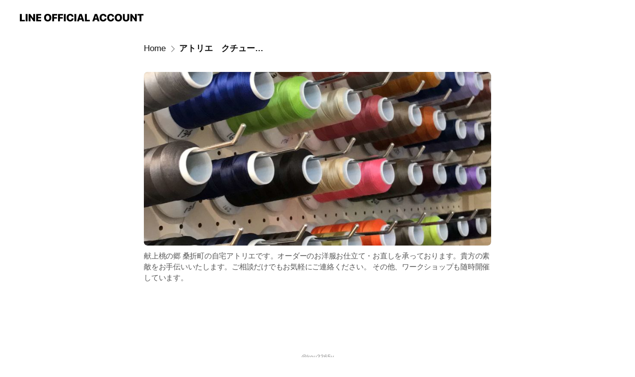

--- FILE ---
content_type: text/html; charset=utf-8
request_url: https://page.line.me/keu3365v/signboard/77912373085240
body_size: 9495
content:
<!DOCTYPE html><html lang="en"><script id="oa-script-list" type="application/json">https://page.line-scdn.net/_next/static/chunks/pages/_app-6e454434191b416d.js,https://page.line-scdn.net/_next/static/chunks/pages/%5BsearchId%5D/%5BpluginSlug%5D/%5BpluginId%5D-a9c314a3cad9ff14.js</script><head><meta charSet="UTF-8"/><meta name="viewport" content="width=device-width,initial-scale=1,minimum-scale=1,maximum-scale=1,user-scalable=no,viewport-fit=cover"/><link rel="apple-touch-icon" sizes="180x180" href="https://page.line-scdn.net/favicons/apple-touch-icon.png"/><link rel="icon" type="image/png" sizes="32x32" href="https://page.line-scdn.net/favicons/favicon-32x32.png"/><link rel="icon" type="image/png" sizes="16x16" href="https://page.line-scdn.net/favicons/favicon-16x16.png&quot;"/><link rel="mask-icon" href="https://page.line-scdn.net/favicons/safari-pinned-tab.svg" color="#4ecd00"/><link rel="shortcut icon" href="https://page.line-scdn.net/favicons/favicon.ico"/><meta name="theme-color" content="#ffffff"/><meta property="og:image" content="https://page-share.line.me//%40keu3365v/global/og_image.png?ts=1762934649503"/><meta name="twitter:card" content="summary_large_image"/><link rel="stylesheet" href="https://unpkg.com/swiper@6.8.1/swiper-bundle.min.css"/><title>アトリエ　クチュール　ソア | Atelier couture SoaR | LINE Official Account</title><meta property="og:title" content="アトリエ　クチュール　ソア | Atelier couture SoaR | LINE Official Account"/><meta name="twitter:title" content="アトリエ　クチュール　ソア | Atelier couture SoaR | LINE Official Account"/><link rel="canonical" href="https://page.line.me/keu3365v/signboard/77912373085240"/><meta property="line:service_name" content="Official Account"/><meta name="description" content="Atelier couture SoaR&#x27;s LINE official account profile page. Add them as a friend for the latest news."/><link rel="preload" as="image" href="https://oa-profile-media.line-scdn.net/0hXMaal-8gB2JcGBPdmvd4NQxHCRNvel5mO39IVjJsES4EXwlLBjwAbyVGWykuVEhkPw5JfyZ4UQA5Q0BVBQpLV3pNGAEuWwdkYycJeAxoBQIUKQhfJg/w720" media="(max-width: 360px)"/><link rel="preload" as="image" href="https://oa-profile-media.line-scdn.net/0hXMaal-8gB2JcGBPdmvd4NQxHCRNvel5mO39IVjJsES4EXwlLBjwAbyVGWykuVEhkPw5JfyZ4UQA5Q0BVBQpLV3pNGAEuWwdkYycJeAxoBQIUKQhfJg/w960" media="(min-width: 360.1px)"/><meta name="next-head-count" content="19"/><link rel="preload" href="https://page.line-scdn.net/_next/static/css/225dc3ba774f4d45.css" as="style"/><link rel="stylesheet" href="https://page.line-scdn.net/_next/static/css/225dc3ba774f4d45.css" data-n-g=""/><link rel="preload" href="https://page.line-scdn.net/_next/static/css/838703645b96faea.css" as="style"/><link rel="stylesheet" href="https://page.line-scdn.net/_next/static/css/838703645b96faea.css" data-n-p=""/><noscript data-n-css=""></noscript><script defer="" nomodule="" src="https://page.line-scdn.net/_next/static/chunks/polyfills-c67a75d1b6f99dc8.js"></script><script src="https://page.line-scdn.net/_next/static/chunks/webpack-ddd4448366736188.js" defer=""></script><script src="https://page.line-scdn.net/_next/static/chunks/framework-5d5971fdfab04833.js" defer=""></script><script src="https://page.line-scdn.net/_next/static/chunks/main-bed0a650a673ba6d.js" defer=""></script><script src="https://page.line-scdn.net/_next/static/chunks/e893f787-81841bf25f7a5b4d.js" defer=""></script><script src="https://page.line-scdn.net/_next/static/chunks/518-b33b01654ebc3704.js" defer=""></script><script src="https://page.line-scdn.net/_next/static/chunks/421-6db75eee1ddcc32a.js" defer=""></script><script src="https://page.line-scdn.net/_next/static/chunks/70-2befe84e3601a64e.js" defer=""></script><script src="https://page.line-scdn.net/_next/static/chunks/137-f74f40ee874c6f66.js" defer=""></script><script src="https://page.line-scdn.net/_next/static/chunks/124-da1c4d1d8cfe34a9.js" defer=""></script><script src="https://page.line-scdn.net/_next/static/chunks/423-d26e88c20d1ad3af.js" defer=""></script><script src="https://page.line-scdn.net/_next/static/chunks/913-a54e0cf4140031aa.js" defer=""></script><script src="https://page.line-scdn.net/_next/static/BMF3689FD7RJi5SiyagqN/_buildManifest.js" defer=""></script><script src="https://page.line-scdn.net/_next/static/BMF3689FD7RJi5SiyagqN/_ssgManifest.js" defer=""></script></head><body class=""><div id="__next"><div class="wrap" style="--profile-button-color:#91600d"><header id="header" class="header header_web"><div class="header_wrap"><span class="header_logo"><svg xmlns="http://www.w3.org/2000/svg" fill="none" viewBox="0 0 250 17" class="header_logo_image" role="img" aria-label="LINE OFFICIAL ACCOUNT" title="LINE OFFICIAL ACCOUNT"><path fill="#000" d="M.118 16V1.204H3.88v11.771h6.121V16zm11.607 0V1.204h3.763V16zm6.009 0V1.204h3.189l5.916 8.541h.072V1.204h3.753V16h-3.158l-5.947-8.634h-.072V16zm15.176 0V1.204h10.14v3.025h-6.377V7.15h5.998v2.83h-5.998v2.994h6.378V16zm23.235.267c-4.491 0-7.3-2.943-7.3-7.66v-.02c0-4.707 2.83-7.65 7.3-7.65 4.502 0 7.311 2.943 7.311 7.65v.02c0 4.717-2.8 7.66-7.311 7.66m0-3.118c2.153 0 3.486-1.763 3.486-4.542v-.02c0-2.8-1.363-4.533-3.486-4.533-2.102 0-3.466 1.723-3.466 4.532v.02c0 2.81 1.354 4.543 3.466 4.543M65.291 16V1.204h10.07v3.025h-6.306v3.373h5.732v2.881h-5.732V16zm11.731 0V1.204h10.07v3.025h-6.307v3.373h5.732v2.881h-5.732V16zm11.73 0V1.204h3.764V16zm12.797.267c-4.44 0-7.198-2.84-7.198-7.67v-.01c0-4.83 2.779-7.65 7.198-7.65 3.866 0 6.542 2.481 6.676 5.793v.103h-3.62l-.021-.154c-.235-1.538-1.312-2.625-3.035-2.625-2.06 0-3.363 1.692-3.363 4.522v.01c0 2.861 1.313 4.563 3.374 4.563 1.63 0 2.789-1.015 3.045-2.666l.02-.112h3.62l-.01.112c-.133 3.312-2.84 5.784-6.686 5.784m8.47-.267V1.204h3.763V16zm5.189 0 4.983-14.796h4.604L129.778 16h-3.947l-.923-3.25h-4.83l-.923 3.25zm7.249-11.577-1.6 5.62h3.271l-1.599-5.62zM131.204 16V1.204h3.763v11.771h6.121V16zm14.868 0 4.983-14.796h4.604L160.643 16h-3.948l-.923-3.25h-4.83L150.02 16zm7.249-11.577-1.599 5.62h3.271l-1.6-5.62zm14.653 11.844c-4.44 0-7.198-2.84-7.198-7.67v-.01c0-4.83 2.779-7.65 7.198-7.65 3.866 0 6.542 2.481 6.675 5.793v.103h-3.619l-.021-.154c-.236-1.538-1.312-2.625-3.035-2.625-2.061 0-3.363 1.692-3.363 4.522v.01c0 2.861 1.312 4.563 3.373 4.563 1.631 0 2.789-1.015 3.046-2.666l.02-.112h3.62l-.01.112c-.134 3.312-2.841 5.784-6.686 5.784m15.258 0c-4.44 0-7.198-2.84-7.198-7.67v-.01c0-4.83 2.778-7.65 7.198-7.65 3.866 0 6.542 2.481 6.675 5.793v.103h-3.619l-.021-.154c-.236-1.538-1.312-2.625-3.035-2.625-2.061 0-3.363 1.692-3.363 4.522v.01c0 2.861 1.312 4.563 3.373 4.563 1.631 0 2.789-1.015 3.046-2.666l.02-.112h3.62l-.011.112c-.133 3.312-2.84 5.784-6.685 5.784m15.36 0c-4.491 0-7.3-2.943-7.3-7.66v-.02c0-4.707 2.83-7.65 7.3-7.65 4.502 0 7.311 2.943 7.311 7.65v.02c0 4.717-2.799 7.66-7.311 7.66m0-3.118c2.154 0 3.487-1.763 3.487-4.542v-.02c0-2.8-1.364-4.533-3.487-4.533-2.102 0-3.466 1.723-3.466 4.532v.02c0 2.81 1.354 4.543 3.466 4.543m15.514 3.118c-3.855 0-6.367-2.184-6.367-5.517V1.204h3.763v9.187c0 1.723.923 2.758 2.615 2.758 1.681 0 2.604-1.035 2.604-2.758V1.204h3.763v9.546c0 3.322-2.491 5.517-6.378 5.517M222.73 16V1.204h3.189l5.916 8.541h.072V1.204h3.753V16h-3.158l-5.947-8.634h-.072V16zm18.611 0V4.229h-4.081V1.204h11.915v3.025h-4.081V16z"></path></svg></span></div></header><div class="container"><div class="content"><nav aria-label="Breadcrumb" class="breadcrumb"><ol class="breadcrumb_list"><li class="breadcrumb_item"><a data-testid="link-with-next" class="breadcrumb_link" href="/keu3365v">Home</a></li><li class="breadcrumb_item"><a data-testid="link-with-next" class="breadcrumb_link" aria-current="page" href="/keu3365v/signboard/77912373085240">アトリエ　クチュール　ソア</a></li></ol></nav><section class="section section_text" id="plugin-signboard-77912373085240" data-js-plugin="signboard"><div class="text_plugin_detail"><div class="text_plugin_image"><picture class="picture"><img class="image" alt=""/></picture></div><div class="text_plugin_desc"><div class="text_area"><p class="text">献上桃の郷 桑折町の自宅アトリエです。オーダーのお洋服お仕立て・お直しを承っております。貴方の素敵をお手伝いいたします。ご相談だけでもお気軽にご連絡ください。
その他、ワークショップも随時開催しています。</p></div></div></div></section></div></div><div id="footer" class="footer"><div class="account_info"><span class="text">@keu3365v</span></div><div class="provider_info"><span class="text">© LY Corporation</span><div class="link_group"><a data-testid="link-with-next" class="link" href="/keu3365v/report">Report</a><a target="_self" rel="noopener" href="https://liff.line.me/1654867680-wGKa63aV/?utm_source=LINE&amp;utm_medium=referral&amp;utm_campaign=oa_profile_footer" class="link">Other official accounts</a></div></div></div></div></div><script src="https://static.line-scdn.net/liff/edge/versions/2.27.1/sdk.js"></script><script src="https://static.line-scdn.net/uts/edge/stable/uts.js"></script><script id="__NEXT_DATA__" type="application/json">{"props":{"pageProps":{"initialDataString":"{\"lang\":\"en\",\"origin\":\"web\",\"opener\":{},\"device\":\"Desktop\",\"lineAppVersion\":\"\",\"requestedSearchId\":\"keu3365v\",\"openQrModal\":false,\"isBusinessAccountLineMeDomain\":false,\"account\":{\"accountInfo\":{\"id\":\"11016779\",\"countryCode\":\"JP\",\"managingCountryCode\":\"JP\",\"basicSearchId\":\"@keu3365v\",\"subPageId\":\"77893355587058\",\"profileConfig\":{\"activateSearchId\":true,\"activateFollowerCount\":false},\"shareInfoImage\":\"https://page-share.line.me//%40keu3365v/global/og_image.png?ts=1762934649503\",\"friendCount\":58},\"profile\":{\"type\":\"basic\",\"name\":\"Atelier couture SoaR\",\"badgeType\":\"certified\",\"profileImg\":{\"original\":\"https://profile.line-scdn.net/0hOUNaqdIzEHpzGDhvrZxvLU9dHhcENhYyC31eTgFLTUxWKVUlRyteTlQaHk5WfwUlG3kKFVIQSx5a\",\"thumbs\":{\"xSmall\":\"https://profile.line-scdn.net/0hOUNaqdIzEHpzGDhvrZxvLU9dHhcENhYyC31eTgFLTUxWKVUlRyteTlQaHk5WfwUlG3kKFVIQSx5a/preview\",\"small\":\"https://profile.line-scdn.net/0hOUNaqdIzEHpzGDhvrZxvLU9dHhcENhYyC31eTgFLTUxWKVUlRyteTlQaHk5WfwUlG3kKFVIQSx5a/preview\",\"mid\":\"https://profile.line-scdn.net/0hOUNaqdIzEHpzGDhvrZxvLU9dHhcENhYyC31eTgFLTUxWKVUlRyteTlQaHk5WfwUlG3kKFVIQSx5a/preview\",\"large\":\"https://profile.line-scdn.net/0hOUNaqdIzEHpzGDhvrZxvLU9dHhcENhYyC31eTgFLTUxWKVUlRyteTlQaHk5WfwUlG3kKFVIQSx5a/preview\",\"xLarge\":\"https://profile.line-scdn.net/0hOUNaqdIzEHpzGDhvrZxvLU9dHhcENhYyC31eTgFLTUxWKVUlRyteTlQaHk5WfwUlG3kKFVIQSx5a/preview\",\"xxLarge\":\"https://profile.line-scdn.net/0hOUNaqdIzEHpzGDhvrZxvLU9dHhcENhYyC31eTgFLTUxWKVUlRyteTlQaHk5WfwUlG3kKFVIQSx5a/preview\"}},\"bgImg\":{\"original\":\"https://oa-profile-media.line-scdn.net/0hXMaal-8gB2JcGBPdmvd4NQxHCRNvel5mO39IVjJsES4EXwlLBjwAbyVGWykuVEhkPw5JfyZ4UQA5Q0BVBQpLV3pNGAEuWwdkYycJeAxoBQIUKQhfJg\",\"thumbs\":{\"xSmall\":\"https://oa-profile-media.line-scdn.net/0hXMaal-8gB2JcGBPdmvd4NQxHCRNvel5mO39IVjJsES4EXwlLBjwAbyVGWykuVEhkPw5JfyZ4UQA5Q0BVBQpLV3pNGAEuWwdkYycJeAxoBQIUKQhfJg/w120\",\"small\":\"https://oa-profile-media.line-scdn.net/0hXMaal-8gB2JcGBPdmvd4NQxHCRNvel5mO39IVjJsES4EXwlLBjwAbyVGWykuVEhkPw5JfyZ4UQA5Q0BVBQpLV3pNGAEuWwdkYycJeAxoBQIUKQhfJg/w240\",\"mid\":\"https://oa-profile-media.line-scdn.net/0hXMaal-8gB2JcGBPdmvd4NQxHCRNvel5mO39IVjJsES4EXwlLBjwAbyVGWykuVEhkPw5JfyZ4UQA5Q0BVBQpLV3pNGAEuWwdkYycJeAxoBQIUKQhfJg/w480\",\"large\":\"https://oa-profile-media.line-scdn.net/0hXMaal-8gB2JcGBPdmvd4NQxHCRNvel5mO39IVjJsES4EXwlLBjwAbyVGWykuVEhkPw5JfyZ4UQA5Q0BVBQpLV3pNGAEuWwdkYycJeAxoBQIUKQhfJg/w720\",\"xLarge\":\"https://oa-profile-media.line-scdn.net/0hXMaal-8gB2JcGBPdmvd4NQxHCRNvel5mO39IVjJsES4EXwlLBjwAbyVGWykuVEhkPw5JfyZ4UQA5Q0BVBQpLV3pNGAEuWwdkYycJeAxoBQIUKQhfJg/w960\",\"xxLarge\":\"https://oa-profile-media.line-scdn.net/0hXMaal-8gB2JcGBPdmvd4NQxHCRNvel5mO39IVjJsES4EXwlLBjwAbyVGWykuVEhkPw5JfyZ4UQA5Q0BVBQpLV3pNGAEuWwdkYycJeAxoBQIUKQhfJg/w2400\"}},\"btnList\":[{\"type\":\"chat\",\"color\":\"#3c3e43\",\"chatReplyTimeDisplay\":false},{\"type\":\"home\",\"color\":\"#3c3e43\"},{\"type\":\"call\",\"color\":\"#3c3e43\",\"callType\":\"phone\",\"tel\":\"050-5242-4899\"}],\"buttonColor\":\"#91600d\",\"info\":{\"statusMsg\":\"貴女の素敵をお手伝いいたします\",\"basicInfo\":{\"description\":\"オーダーメイド、プレタ販売、お直しを承ります。\",\"id\":\"11016779\"}},\"oaCallable\":true,\"floatingBarMessageList\":[\"FBM05\",\"FBM09\"],\"actionButtonServiceUrls\":[{\"buttonType\":\"HOME\",\"url\":\"https://line.me/R/home/public/main?id=keu3365v\"}],\"displayInformation\":{\"workingTime\":null,\"budget\":null,\"callType\":null,\"oaCallable\":false,\"oaCallAnyway\":false,\"tel\":null,\"website\":null,\"address\":null,\"newAddress\":{\"postalCode\":\"9691614\",\"provinceName\":\"福島県\",\"cityName\":\"伊達郡桑折町\",\"baseAddress\":\"本町70-2\",\"detailAddress\":null,\"lat\":37.8457591,\"lng\":140.5193539},\"oldAddressDeprecated\":true}},\"pluginList\":[{\"type\":\"notice\",\"id\":\"1502791278602519\",\"content\":{\"itemList\":[]}},{\"type\":\"signboard\",\"id\":\"77912373085240\",\"title\":\"アトリエ　クチュール　ソア\",\"content\":{\"item\":{\"type\":\"photo\",\"title\":\"アトリエ　クチュール　ソア\",\"body\":\"献上桃の郷 桑折町の自宅アトリエです。オーダーのお洋服お仕立て・お直しを承っております。貴方の素敵をお手伝いいたします。ご相談だけでもお気軽にご連絡ください。\\r\\nその他、ワークショップも随時開催しています。\",\"img\":{\"original\":\"https://oa-profile-media.line-scdn.net/0hHveuUZ28F1lYDDwbfPVoDn9TGShrbk5nZ2oTVn9ZFAEuSFBwPxJaQxhkSRcAWFNzAR5UPH4FGW18PFFKZTpfP3kNQT0\",\"thumbs\":{\"xSmall\":\"https://oa-profile-media.line-scdn.net/0hHveuUZ28F1lYDDwbfPVoDn9TGShrbk5nZ2oTVn9ZFAEuSFBwPxJaQxhkSRcAWFNzAR5UPH4FGW18PFFKZTpfP3kNQT0/w120\",\"small\":\"https://oa-profile-media.line-scdn.net/0hHveuUZ28F1lYDDwbfPVoDn9TGShrbk5nZ2oTVn9ZFAEuSFBwPxJaQxhkSRcAWFNzAR5UPH4FGW18PFFKZTpfP3kNQT0/w240\",\"mid\":\"https://oa-profile-media.line-scdn.net/0hHveuUZ28F1lYDDwbfPVoDn9TGShrbk5nZ2oTVn9ZFAEuSFBwPxJaQxhkSRcAWFNzAR5UPH4FGW18PFFKZTpfP3kNQT0/w480\",\"large\":\"https://oa-profile-media.line-scdn.net/0hHveuUZ28F1lYDDwbfPVoDn9TGShrbk5nZ2oTVn9ZFAEuSFBwPxJaQxhkSRcAWFNzAR5UPH4FGW18PFFKZTpfP3kNQT0/w720\",\"xLarge\":\"https://oa-profile-media.line-scdn.net/0hHveuUZ28F1lYDDwbfPVoDn9TGShrbk5nZ2oTVn9ZFAEuSFBwPxJaQxhkSRcAWFNzAR5UPH4FGW18PFFKZTpfP3kNQT0/w960\",\"xxLarge\":\"https://oa-profile-media.line-scdn.net/0hHveuUZ28F1lYDDwbfPVoDn9TGShrbk5nZ2oTVn9ZFAEuSFBwPxJaQxhkSRcAWFNzAR5UPH4FGW18PFFKZTpfP3kNQT0/w2400\"}}}}},{\"type\":\"showcase\",\"id\":\"77911885548151\",\"title\":\"メニュー\",\"content\":{\"type\":\"general\",\"viewType\":\"list\",\"itemList\":[{\"type\":\"showcaseItem\",\"id\":\"77914343409573\",\"item\":{\"type\":\"photo\",\"title\":\"フルオーダーメイド\",\"body\":\"１点もののデザインからお客様のサイズでお仕立て\",\"img\":{\"original\":\"https://oa-profile-media.line-scdn.net/0hkbPoJEgRNE1tFiDyqPpLGj1JOjxedG1JCnEyQD1AIwIcZ3JzUhR7eyFhMwYfWntLDgB6UBd2Yi8ITXN6NAR4eEtDNi8mXTpzUiUnVz1mNi0lJzpkIQ\",\"thumbs\":{\"xSmall\":\"https://oa-profile-media.line-scdn.net/0hkbPoJEgRNE1tFiDyqPpLGj1JOjxedG1JCnEyQD1AIwIcZ3JzUhR7eyFhMwYfWntLDgB6UBd2Yi8ITXN6NAR4eEtDNi8mXTpzUiUnVz1mNi0lJzpkIQ/w120\",\"small\":\"https://oa-profile-media.line-scdn.net/0hkbPoJEgRNE1tFiDyqPpLGj1JOjxedG1JCnEyQD1AIwIcZ3JzUhR7eyFhMwYfWntLDgB6UBd2Yi8ITXN6NAR4eEtDNi8mXTpzUiUnVz1mNi0lJzpkIQ/w240\",\"mid\":\"https://oa-profile-media.line-scdn.net/0hkbPoJEgRNE1tFiDyqPpLGj1JOjxedG1JCnEyQD1AIwIcZ3JzUhR7eyFhMwYfWntLDgB6UBd2Yi8ITXN6NAR4eEtDNi8mXTpzUiUnVz1mNi0lJzpkIQ/w480\",\"large\":\"https://oa-profile-media.line-scdn.net/0hkbPoJEgRNE1tFiDyqPpLGj1JOjxedG1JCnEyQD1AIwIcZ3JzUhR7eyFhMwYfWntLDgB6UBd2Yi8ITXN6NAR4eEtDNi8mXTpzUiUnVz1mNi0lJzpkIQ/w720\",\"xLarge\":\"https://oa-profile-media.line-scdn.net/0hkbPoJEgRNE1tFiDyqPpLGj1JOjxedG1JCnEyQD1AIwIcZ3JzUhR7eyFhMwYfWntLDgB6UBd2Yi8ITXN6NAR4eEtDNi8mXTpzUiUnVz1mNi0lJzpkIQ/w960\",\"xxLarge\":\"https://oa-profile-media.line-scdn.net/0hkbPoJEgRNE1tFiDyqPpLGj1JOjxedG1JCnEyQD1AIwIcZ3JzUhR7eyFhMwYfWntLDgB6UBd2Yi8ITXN6NAR4eEtDNi8mXTpzUiUnVz1mNi0lJzpkIQ/w2400\"}}}},{\"type\":\"showcaseItem\",\"id\":\"135538368681581\",\"item\":{\"type\":\"photo\",\"title\":\"パターンオーダーメイド\",\"body\":\"現物の洋服から、パターンの中からS・M・Lでお客様のサイズに近いサイズでお仕立て\",\"img\":{\"original\":\"https://oa-profile-media.line-scdn.net/0hW7eIAuaMCBhYMBynnap3TwlvBmlrUlEcP1cCASJIU0B3dE0dLyJFLAhiHlQtawQvAhcBAQ9bV0kcfBMbAVcOASE4CUMqfxEbOykYLhtiEFMpWkcyOCo\",\"thumbs\":{\"xSmall\":\"https://oa-profile-media.line-scdn.net/0hW7eIAuaMCBhYMBynnap3TwlvBmlrUlEcP1cCASJIU0B3dE0dLyJFLAhiHlQtawQvAhcBAQ9bV0kcfBMbAVcOASE4CUMqfxEbOykYLhtiEFMpWkcyOCo/w120\",\"small\":\"https://oa-profile-media.line-scdn.net/0hW7eIAuaMCBhYMBynnap3TwlvBmlrUlEcP1cCASJIU0B3dE0dLyJFLAhiHlQtawQvAhcBAQ9bV0kcfBMbAVcOASE4CUMqfxEbOykYLhtiEFMpWkcyOCo/w240\",\"mid\":\"https://oa-profile-media.line-scdn.net/0hW7eIAuaMCBhYMBynnap3TwlvBmlrUlEcP1cCASJIU0B3dE0dLyJFLAhiHlQtawQvAhcBAQ9bV0kcfBMbAVcOASE4CUMqfxEbOykYLhtiEFMpWkcyOCo/w480\",\"large\":\"https://oa-profile-media.line-scdn.net/0hW7eIAuaMCBhYMBynnap3TwlvBmlrUlEcP1cCASJIU0B3dE0dLyJFLAhiHlQtawQvAhcBAQ9bV0kcfBMbAVcOASE4CUMqfxEbOykYLhtiEFMpWkcyOCo/w720\",\"xLarge\":\"https://oa-profile-media.line-scdn.net/0hW7eIAuaMCBhYMBynnap3TwlvBmlrUlEcP1cCASJIU0B3dE0dLyJFLAhiHlQtawQvAhcBAQ9bV0kcfBMbAVcOASE4CUMqfxEbOykYLhtiEFMpWkcyOCo/w960\",\"xxLarge\":\"https://oa-profile-media.line-scdn.net/0hW7eIAuaMCBhYMBynnap3TwlvBmlrUlEcP1cCASJIU0B3dE0dLyJFLAhiHlQtawQvAhcBAQ9bV0kcfBMbAVcOASE4CUMqfxEbOykYLhtiEFMpWkcyOCo/w2400\"}}}},{\"type\":\"showcaseItem\",\"id\":\"135538368681582\",\"item\":{\"type\":\"photo\",\"title\":\"お直し\",\"body\":\"丈詰め、ファスナー付け替えなどご相談ください。\",\"img\":{\"original\":\"https://oa-profile-media.line-scdn.net/0h-14xDGF7ch4JAWahwSMNSVhefG86YysabmZ4BHNqZUVBQTEYfhh0Ey9qclFWWn4pUyZ7B15qLU9NTWkdUGZ0B3AJc0YnczQbQD5iK0pTalV4az00UzU\",\"thumbs\":{\"xSmall\":\"https://oa-profile-media.line-scdn.net/0h-14xDGF7ch4JAWahwSMNSVhefG86YysabmZ4BHNqZUVBQTEYfhh0Ey9qclFWWn4pUyZ7B15qLU9NTWkdUGZ0B3AJc0YnczQbQD5iK0pTalV4az00UzU/w120\",\"small\":\"https://oa-profile-media.line-scdn.net/0h-14xDGF7ch4JAWahwSMNSVhefG86YysabmZ4BHNqZUVBQTEYfhh0Ey9qclFWWn4pUyZ7B15qLU9NTWkdUGZ0B3AJc0YnczQbQD5iK0pTalV4az00UzU/w240\",\"mid\":\"https://oa-profile-media.line-scdn.net/0h-14xDGF7ch4JAWahwSMNSVhefG86YysabmZ4BHNqZUVBQTEYfhh0Ey9qclFWWn4pUyZ7B15qLU9NTWkdUGZ0B3AJc0YnczQbQD5iK0pTalV4az00UzU/w480\",\"large\":\"https://oa-profile-media.line-scdn.net/0h-14xDGF7ch4JAWahwSMNSVhefG86YysabmZ4BHNqZUVBQTEYfhh0Ey9qclFWWn4pUyZ7B15qLU9NTWkdUGZ0B3AJc0YnczQbQD5iK0pTalV4az00UzU/w720\",\"xLarge\":\"https://oa-profile-media.line-scdn.net/0h-14xDGF7ch4JAWahwSMNSVhefG86YysabmZ4BHNqZUVBQTEYfhh0Ey9qclFWWn4pUyZ7B15qLU9NTWkdUGZ0B3AJc0YnczQbQD5iK0pTalV4az00UzU/w960\",\"xxLarge\":\"https://oa-profile-media.line-scdn.net/0h-14xDGF7ch4JAWahwSMNSVhefG86YysabmZ4BHNqZUVBQTEYfhh0Ey9qclFWWn4pUyZ7B15qLU9NTWkdUGZ0B3AJc0YnczQbQD5iK0pTalV4az00UzU/w2400\"}}}},{\"type\":\"showcaseItem\",\"id\":\"940406697056699\",\"linkUrl\":\"http://soar-online.shop\",\"item\":{\"type\":\"photo\",\"title\":\"online-shop\",\"body\":\"30代、40代、50代が美しく見えて、着やすいデザインをコンセプトに、\u003cbr\u003e着心地が良く何度も袖を通したくなる・・・そんなアイテムをお届けしたくて一着一着心を込めて製作しオンラインで販売しています。\u003cbr\u003e自分が自分らしく生きる、おしゃれを楽しむ大人のための貴方に素敵な出会いがありますように・・・。\",\"img\":{\"original\":\"https://oa-profile-media.line-scdn.net/0hUGi-bo5sCmhUVB7XnKB1PwULBBlnNlNsMzMAcnIvHAoiFwxCNE4McTonFDMLDwZfDnMDcQM_VTkQGBFrDTMMcS1cCzB7FwpWNE0aZhQkEiMlPkVCDnA\",\"thumbs\":{\"xSmall\":\"https://oa-profile-media.line-scdn.net/0hUGi-bo5sCmhUVB7XnKB1PwULBBlnNlNsMzMAcnIvHAoiFwxCNE4McTonFDMLDwZfDnMDcQM_VTkQGBFrDTMMcS1cCzB7FwpWNE0aZhQkEiMlPkVCDnA/w120\",\"small\":\"https://oa-profile-media.line-scdn.net/0hUGi-bo5sCmhUVB7XnKB1PwULBBlnNlNsMzMAcnIvHAoiFwxCNE4McTonFDMLDwZfDnMDcQM_VTkQGBFrDTMMcS1cCzB7FwpWNE0aZhQkEiMlPkVCDnA/w240\",\"mid\":\"https://oa-profile-media.line-scdn.net/0hUGi-bo5sCmhUVB7XnKB1PwULBBlnNlNsMzMAcnIvHAoiFwxCNE4McTonFDMLDwZfDnMDcQM_VTkQGBFrDTMMcS1cCzB7FwpWNE0aZhQkEiMlPkVCDnA/w480\",\"large\":\"https://oa-profile-media.line-scdn.net/0hUGi-bo5sCmhUVB7XnKB1PwULBBlnNlNsMzMAcnIvHAoiFwxCNE4McTonFDMLDwZfDnMDcQM_VTkQGBFrDTMMcS1cCzB7FwpWNE0aZhQkEiMlPkVCDnA/w720\",\"xLarge\":\"https://oa-profile-media.line-scdn.net/0hUGi-bo5sCmhUVB7XnKB1PwULBBlnNlNsMzMAcnIvHAoiFwxCNE4McTonFDMLDwZfDnMDcQM_VTkQGBFrDTMMcS1cCzB7FwpWNE0aZhQkEiMlPkVCDnA/w960\",\"xxLarge\":\"https://oa-profile-media.line-scdn.net/0hUGi-bo5sCmhUVB7XnKB1PwULBBlnNlNsMzMAcnIvHAoiFwxCNE4McTonFDMLDwZfDnMDcQM_VTkQGBFrDTMMcS1cCzB7FwpWNE0aZhQkEiMlPkVCDnA/w2400\"}}}}]}},{\"type\":\"information\",\"id\":\"11016779\",\"content\":{\"introduction\":\"オーダーメイド、プレタ販売、お直しを承ります。\",\"currentWorkingTime\":{\"dayOfWeek\":\"Thursday\",\"salesType\":\"outsideSale\",\"salesTimeText\":\"11:00\"},\"workingTimes\":[{\"dayOfWeek\":\"Sunday\",\"salesType\":\"holiday\"},{\"dayOfWeek\":\"Monday\",\"salesType\":\"onSale\",\"salesTimeText\":\"11:00 - 16:00\"},{\"dayOfWeek\":\"Tuesday\",\"salesType\":\"onSale\",\"salesTimeText\":\"11:00 - 16:00\"},{\"dayOfWeek\":\"Wednesday\",\"salesType\":\"onSale\",\"salesTimeText\":\"11:00 - 16:00\"},{\"dayOfWeek\":\"Thursday\",\"salesType\":\"onSale\",\"salesTimeText\":\"11:00 - 16:00\"},{\"dayOfWeek\":\"Friday\",\"salesType\":\"onSale\",\"salesTimeText\":\"11:00 - 16:00\"},{\"dayOfWeek\":\"Saturday\",\"salesType\":\"onSale\",\"salesTimeText\":\"11:00 - 16:00\"}],\"businessHours\":{\"0\":[],\"1\":[{\"start\":{\"hour\":11,\"minute\":0},\"end\":{\"hour\":16,\"minute\":0}}],\"2\":[{\"start\":{\"hour\":11,\"minute\":0},\"end\":{\"hour\":16,\"minute\":0}}],\"3\":[{\"start\":{\"hour\":11,\"minute\":0},\"end\":{\"hour\":16,\"minute\":0}}],\"4\":[{\"start\":{\"hour\":11,\"minute\":0},\"end\":{\"hour\":16,\"minute\":0}}],\"5\":[{\"start\":{\"hour\":11,\"minute\":0},\"end\":{\"hour\":16,\"minute\":0}}],\"6\":[{\"start\":{\"hour\":11,\"minute\":0},\"end\":{\"hour\":16,\"minute\":0}}]},\"businessHoursMemo\":\"不定休。来店前にお電話頂くか、来店予約をお取りください。\",\"callType\":\"phone\",\"oaCallable\":true,\"tel\":\"050-6883-8419\",\"webSites\":{\"items\":[{\"title\":\"WebSite\",\"url\":\"http://soar-couture.net\"},{\"title\":\"WebSite\",\"url\":\"http://soar-couture.net\"}]},\"paymentMethod\":{\"type\":\"creditCardAvailable\",\"creditCardList\":[\"visa\",\"mastercard\",\"jcb\",\"diners\",\"amex\"]},\"facilities\":{\"seatCount\":2,\"hasPrivateRoom\":false,\"hasWiFi\":false,\"hasParkingLot\":true,\"hasSmokingArea\":false,\"smokingFree\":false,\"hasOutlet\":false},\"access\":{\"nearestStationList\":[\"東北本線　桑折駅\"],\"address\":{\"postalCode\":\"9691614\",\"detail\":\"福島県 伊達郡桑折町 本町70-2\"},\"coordinates\":{\"lat\":37.8457591,\"lng\":140.5193539},\"mapUrl\":\"https://maps.googleapis.com/maps/api/staticmap?key=AIzaSyCmbTfxB3uMZpzVX9NYKqByC1RRi2jIjf0\u0026channel=Line_Account\u0026scale=2\u0026size=400x200\u0026center=37.845859100000006%2C140.5193539\u0026markers=scale%3A2%7Cicon%3Ahttps%3A%2F%2Fpage.line-scdn.net%2F_%2Fimages%2FmapPin.v1.png%7C37.8457591%2C140.5193539\u0026language=en\u0026region=\u0026signature=G4yseK0H6GrIE95QkLlT1XhKp8Q%3D\"}}},{\"type\":\"recommendation\",\"id\":\"RecommendationPlugin\",\"content\":{\"i2i\":{\"itemList\":[{\"accountId\":\"vwp6957s\",\"name\":\"Serene Day\",\"img\":{\"original\":\"https://profile.line-scdn.net/0hZZ9JHS-kBXUEMxu8l116Ijh2CxhzHQM9fFFLRyA1UkAhAkR0PAAeESYyUxV5V0FxaAYeECNhDkB5\",\"thumbs\":{\"xSmall\":\"https://profile.line-scdn.net/0hZZ9JHS-kBXUEMxu8l116Ijh2CxhzHQM9fFFLRyA1UkAhAkR0PAAeESYyUxV5V0FxaAYeECNhDkB5/preview\",\"small\":\"https://profile.line-scdn.net/0hZZ9JHS-kBXUEMxu8l116Ijh2CxhzHQM9fFFLRyA1UkAhAkR0PAAeESYyUxV5V0FxaAYeECNhDkB5/preview\",\"mid\":\"https://profile.line-scdn.net/0hZZ9JHS-kBXUEMxu8l116Ijh2CxhzHQM9fFFLRyA1UkAhAkR0PAAeESYyUxV5V0FxaAYeECNhDkB5/preview\",\"large\":\"https://profile.line-scdn.net/0hZZ9JHS-kBXUEMxu8l116Ijh2CxhzHQM9fFFLRyA1UkAhAkR0PAAeESYyUxV5V0FxaAYeECNhDkB5/preview\",\"xLarge\":\"https://profile.line-scdn.net/0hZZ9JHS-kBXUEMxu8l116Ijh2CxhzHQM9fFFLRyA1UkAhAkR0PAAeESYyUxV5V0FxaAYeECNhDkB5/preview\",\"xxLarge\":\"https://profile.line-scdn.net/0hZZ9JHS-kBXUEMxu8l116Ijh2CxhzHQM9fFFLRyA1UkAhAkR0PAAeESYyUxV5V0FxaAYeECNhDkB5/preview\"}},\"badgeType\":\"certified\",\"friendCount\":234,\"pluginIconList\":[\"rewardCard\"]},{\"accountId\":\"fbz5174f\",\"name\":\"ラピス*lapis*\",\"img\":{\"original\":\"https://profile.line-scdn.net/0hX_qsIdGeB3BMCiraNyZ4J3BPCR07JAE4NGlPRT0PW0FiM0End24YFDxeDUU2bkYvJWpPEDoIW0hl\",\"thumbs\":{\"xSmall\":\"https://profile.line-scdn.net/0hX_qsIdGeB3BMCiraNyZ4J3BPCR07JAE4NGlPRT0PW0FiM0End24YFDxeDUU2bkYvJWpPEDoIW0hl/preview\",\"small\":\"https://profile.line-scdn.net/0hX_qsIdGeB3BMCiraNyZ4J3BPCR07JAE4NGlPRT0PW0FiM0End24YFDxeDUU2bkYvJWpPEDoIW0hl/preview\",\"mid\":\"https://profile.line-scdn.net/0hX_qsIdGeB3BMCiraNyZ4J3BPCR07JAE4NGlPRT0PW0FiM0End24YFDxeDUU2bkYvJWpPEDoIW0hl/preview\",\"large\":\"https://profile.line-scdn.net/0hX_qsIdGeB3BMCiraNyZ4J3BPCR07JAE4NGlPRT0PW0FiM0End24YFDxeDUU2bkYvJWpPEDoIW0hl/preview\",\"xLarge\":\"https://profile.line-scdn.net/0hX_qsIdGeB3BMCiraNyZ4J3BPCR07JAE4NGlPRT0PW0FiM0End24YFDxeDUU2bkYvJWpPEDoIW0hl/preview\",\"xxLarge\":\"https://profile.line-scdn.net/0hX_qsIdGeB3BMCiraNyZ4J3BPCR07JAE4NGlPRT0PW0FiM0End24YFDxeDUU2bkYvJWpPEDoIW0hl/preview\"}},\"badgeType\":\"certified\",\"friendCount\":399,\"pluginIconList\":[\"coupon\",\"rewardCard\"]},{\"accountId\":\"377fozpo\",\"name\":\"ＯＨＡＮＡ　ルーシーダットンスタジオ\",\"img\":{\"original\":\"https://profile.line-scdn.net/0hkptm5AUQNF9JFCpsOotLCHVROjI-OjIXMXIoP2kRa2thLHUOcyAsbGUdPmhnJiNediYsajgSOGts\",\"thumbs\":{\"xSmall\":\"https://profile.line-scdn.net/0hkptm5AUQNF9JFCpsOotLCHVROjI-OjIXMXIoP2kRa2thLHUOcyAsbGUdPmhnJiNediYsajgSOGts/preview\",\"small\":\"https://profile.line-scdn.net/0hkptm5AUQNF9JFCpsOotLCHVROjI-OjIXMXIoP2kRa2thLHUOcyAsbGUdPmhnJiNediYsajgSOGts/preview\",\"mid\":\"https://profile.line-scdn.net/0hkptm5AUQNF9JFCpsOotLCHVROjI-OjIXMXIoP2kRa2thLHUOcyAsbGUdPmhnJiNediYsajgSOGts/preview\",\"large\":\"https://profile.line-scdn.net/0hkptm5AUQNF9JFCpsOotLCHVROjI-OjIXMXIoP2kRa2thLHUOcyAsbGUdPmhnJiNediYsajgSOGts/preview\",\"xLarge\":\"https://profile.line-scdn.net/0hkptm5AUQNF9JFCpsOotLCHVROjI-OjIXMXIoP2kRa2thLHUOcyAsbGUdPmhnJiNediYsajgSOGts/preview\",\"xxLarge\":\"https://profile.line-scdn.net/0hkptm5AUQNF9JFCpsOotLCHVROjI-OjIXMXIoP2kRa2thLHUOcyAsbGUdPmhnJiNediYsajgSOGts/preview\"}},\"badgeType\":\"certified\",\"friendCount\":502,\"pluginIconList\":[]},{\"accountId\":\"bru5097u\",\"name\":\"アロマ足つぼサロン「楓」\",\"img\":{\"original\":\"https://profile.line-scdn.net/0hkJ4EnBisNGUJPB0I4kNLMjV5Ogh-EjItcQ8sBy40Y10iXnRkMV1_ViU-YlZzW3oxNF58USo5YlYj\",\"thumbs\":{\"xSmall\":\"https://profile.line-scdn.net/0hkJ4EnBisNGUJPB0I4kNLMjV5Ogh-EjItcQ8sBy40Y10iXnRkMV1_ViU-YlZzW3oxNF58USo5YlYj/preview\",\"small\":\"https://profile.line-scdn.net/0hkJ4EnBisNGUJPB0I4kNLMjV5Ogh-EjItcQ8sBy40Y10iXnRkMV1_ViU-YlZzW3oxNF58USo5YlYj/preview\",\"mid\":\"https://profile.line-scdn.net/0hkJ4EnBisNGUJPB0I4kNLMjV5Ogh-EjItcQ8sBy40Y10iXnRkMV1_ViU-YlZzW3oxNF58USo5YlYj/preview\",\"large\":\"https://profile.line-scdn.net/0hkJ4EnBisNGUJPB0I4kNLMjV5Ogh-EjItcQ8sBy40Y10iXnRkMV1_ViU-YlZzW3oxNF58USo5YlYj/preview\",\"xLarge\":\"https://profile.line-scdn.net/0hkJ4EnBisNGUJPB0I4kNLMjV5Ogh-EjItcQ8sBy40Y10iXnRkMV1_ViU-YlZzW3oxNF58USo5YlYj/preview\",\"xxLarge\":\"https://profile.line-scdn.net/0hkJ4EnBisNGUJPB0I4kNLMjV5Ogh-EjItcQ8sBy40Y10iXnRkMV1_ViU-YlZzW3oxNF58USo5YlYj/preview\"}},\"badgeType\":\"certified\",\"friendCount\":253,\"pluginIconList\":[\"coupon\"]},{\"accountId\":\"362zxubd\",\"name\":\"ASOLA BERRY\",\"img\":{\"original\":\"https://profile.line-scdn.net/0hlxrAUS3eM1dPOCbfMz9MAHN9PTo4FjUfNw15OWM_OTBrDn1Sd198ZGI_bW5gCSAEe1x6Nm9sazJn\",\"thumbs\":{\"xSmall\":\"https://profile.line-scdn.net/0hlxrAUS3eM1dPOCbfMz9MAHN9PTo4FjUfNw15OWM_OTBrDn1Sd198ZGI_bW5gCSAEe1x6Nm9sazJn/preview\",\"small\":\"https://profile.line-scdn.net/0hlxrAUS3eM1dPOCbfMz9MAHN9PTo4FjUfNw15OWM_OTBrDn1Sd198ZGI_bW5gCSAEe1x6Nm9sazJn/preview\",\"mid\":\"https://profile.line-scdn.net/0hlxrAUS3eM1dPOCbfMz9MAHN9PTo4FjUfNw15OWM_OTBrDn1Sd198ZGI_bW5gCSAEe1x6Nm9sazJn/preview\",\"large\":\"https://profile.line-scdn.net/0hlxrAUS3eM1dPOCbfMz9MAHN9PTo4FjUfNw15OWM_OTBrDn1Sd198ZGI_bW5gCSAEe1x6Nm9sazJn/preview\",\"xLarge\":\"https://profile.line-scdn.net/0hlxrAUS3eM1dPOCbfMz9MAHN9PTo4FjUfNw15OWM_OTBrDn1Sd198ZGI_bW5gCSAEe1x6Nm9sazJn/preview\",\"xxLarge\":\"https://profile.line-scdn.net/0hlxrAUS3eM1dPOCbfMz9MAHN9PTo4FjUfNw15OWM_OTBrDn1Sd198ZGI_bW5gCSAEe1x6Nm9sazJn/preview\"}},\"badgeType\":\"certified\",\"friendCount\":1137,\"pluginIconList\":[\"rewardCard\"]},{\"accountId\":\"764yeznb\",\"name\":\"ブティック アンジュ\",\"img\":{\"original\":\"https://profile.line-scdn.net/0hoLgCR8xYMGNaOhnWpwdPNGZ_Pg4tFDYrIlx3AituPVUnC34wMwwvAXZtPVVwX34yZFt7Vn87agN0\",\"thumbs\":{\"xSmall\":\"https://profile.line-scdn.net/0hoLgCR8xYMGNaOhnWpwdPNGZ_Pg4tFDYrIlx3AituPVUnC34wMwwvAXZtPVVwX34yZFt7Vn87agN0/preview\",\"small\":\"https://profile.line-scdn.net/0hoLgCR8xYMGNaOhnWpwdPNGZ_Pg4tFDYrIlx3AituPVUnC34wMwwvAXZtPVVwX34yZFt7Vn87agN0/preview\",\"mid\":\"https://profile.line-scdn.net/0hoLgCR8xYMGNaOhnWpwdPNGZ_Pg4tFDYrIlx3AituPVUnC34wMwwvAXZtPVVwX34yZFt7Vn87agN0/preview\",\"large\":\"https://profile.line-scdn.net/0hoLgCR8xYMGNaOhnWpwdPNGZ_Pg4tFDYrIlx3AituPVUnC34wMwwvAXZtPVVwX34yZFt7Vn87agN0/preview\",\"xLarge\":\"https://profile.line-scdn.net/0hoLgCR8xYMGNaOhnWpwdPNGZ_Pg4tFDYrIlx3AituPVUnC34wMwwvAXZtPVVwX34yZFt7Vn87agN0/preview\",\"xxLarge\":\"https://profile.line-scdn.net/0hoLgCR8xYMGNaOhnWpwdPNGZ_Pg4tFDYrIlx3AituPVUnC34wMwwvAXZtPVVwX34yZFt7Vn87agN0/preview\"}},\"badgeType\":\"certified\",\"friendCount\":515,\"pluginIconList\":[\"rewardCard\"]},{\"accountId\":\"830mpknv\",\"name\":\"メルフォード\",\"img\":{\"original\":\"https://profile.line-scdn.net/0hxw5Fbv2XJ1gIPzMFetlYDzR6KTV_ESEQcA5uaX86fWB3XGFcNF9pOyg4KWojD2gPNVs8PHpsf21y\",\"thumbs\":{\"xSmall\":\"https://profile.line-scdn.net/0hxw5Fbv2XJ1gIPzMFetlYDzR6KTV_ESEQcA5uaX86fWB3XGFcNF9pOyg4KWojD2gPNVs8PHpsf21y/preview\",\"small\":\"https://profile.line-scdn.net/0hxw5Fbv2XJ1gIPzMFetlYDzR6KTV_ESEQcA5uaX86fWB3XGFcNF9pOyg4KWojD2gPNVs8PHpsf21y/preview\",\"mid\":\"https://profile.line-scdn.net/0hxw5Fbv2XJ1gIPzMFetlYDzR6KTV_ESEQcA5uaX86fWB3XGFcNF9pOyg4KWojD2gPNVs8PHpsf21y/preview\",\"large\":\"https://profile.line-scdn.net/0hxw5Fbv2XJ1gIPzMFetlYDzR6KTV_ESEQcA5uaX86fWB3XGFcNF9pOyg4KWojD2gPNVs8PHpsf21y/preview\",\"xLarge\":\"https://profile.line-scdn.net/0hxw5Fbv2XJ1gIPzMFetlYDzR6KTV_ESEQcA5uaX86fWB3XGFcNF9pOyg4KWojD2gPNVs8PHpsf21y/preview\",\"xxLarge\":\"https://profile.line-scdn.net/0hxw5Fbv2XJ1gIPzMFetlYDzR6KTV_ESEQcA5uaX86fWB3XGFcNF9pOyg4KWojD2gPNVs8PHpsf21y/preview\"}},\"badgeType\":\"certified\",\"friendCount\":145,\"pluginIconList\":[]},{\"accountId\":\"519ghvav\",\"name\":\"エステティックジュビラン木蓮\",\"img\":{\"original\":\"https://profile.line-scdn.net/0hKUSAnH4YFHpuOAbas0drLVJ9GhcZFhIyFg0MSUs7HkwWCwYpBg4LT045Hx1CWAZ-UF1cFEM-Th0X\",\"thumbs\":{\"xSmall\":\"https://profile.line-scdn.net/0hKUSAnH4YFHpuOAbas0drLVJ9GhcZFhIyFg0MSUs7HkwWCwYpBg4LT045Hx1CWAZ-UF1cFEM-Th0X/preview\",\"small\":\"https://profile.line-scdn.net/0hKUSAnH4YFHpuOAbas0drLVJ9GhcZFhIyFg0MSUs7HkwWCwYpBg4LT045Hx1CWAZ-UF1cFEM-Th0X/preview\",\"mid\":\"https://profile.line-scdn.net/0hKUSAnH4YFHpuOAbas0drLVJ9GhcZFhIyFg0MSUs7HkwWCwYpBg4LT045Hx1CWAZ-UF1cFEM-Th0X/preview\",\"large\":\"https://profile.line-scdn.net/0hKUSAnH4YFHpuOAbas0drLVJ9GhcZFhIyFg0MSUs7HkwWCwYpBg4LT045Hx1CWAZ-UF1cFEM-Th0X/preview\",\"xLarge\":\"https://profile.line-scdn.net/0hKUSAnH4YFHpuOAbas0drLVJ9GhcZFhIyFg0MSUs7HkwWCwYpBg4LT045Hx1CWAZ-UF1cFEM-Th0X/preview\",\"xxLarge\":\"https://profile.line-scdn.net/0hKUSAnH4YFHpuOAbas0drLVJ9GhcZFhIyFg0MSUs7HkwWCwYpBg4LT045Hx1CWAZ-UF1cFEM-Th0X/preview\"}},\"badgeType\":\"certified\",\"friendCount\":207,\"pluginIconList\":[]},{\"accountId\":\"616bxhis\",\"name\":\"マルト窪田店\",\"img\":{\"original\":\"https://profile.line-scdn.net/0hWcWmEBcyCExqFCA_ISl3G1ZRBiEdOg4EEnFDfhhAVnxEIEtOV3RDLxxAV3QQJk8bX3pFKkwSVCkV\",\"thumbs\":{\"xSmall\":\"https://profile.line-scdn.net/0hWcWmEBcyCExqFCA_ISl3G1ZRBiEdOg4EEnFDfhhAVnxEIEtOV3RDLxxAV3QQJk8bX3pFKkwSVCkV/preview\",\"small\":\"https://profile.line-scdn.net/0hWcWmEBcyCExqFCA_ISl3G1ZRBiEdOg4EEnFDfhhAVnxEIEtOV3RDLxxAV3QQJk8bX3pFKkwSVCkV/preview\",\"mid\":\"https://profile.line-scdn.net/0hWcWmEBcyCExqFCA_ISl3G1ZRBiEdOg4EEnFDfhhAVnxEIEtOV3RDLxxAV3QQJk8bX3pFKkwSVCkV/preview\",\"large\":\"https://profile.line-scdn.net/0hWcWmEBcyCExqFCA_ISl3G1ZRBiEdOg4EEnFDfhhAVnxEIEtOV3RDLxxAV3QQJk8bX3pFKkwSVCkV/preview\",\"xLarge\":\"https://profile.line-scdn.net/0hWcWmEBcyCExqFCA_ISl3G1ZRBiEdOg4EEnFDfhhAVnxEIEtOV3RDLxxAV3QQJk8bX3pFKkwSVCkV/preview\",\"xxLarge\":\"https://profile.line-scdn.net/0hWcWmEBcyCExqFCA_ISl3G1ZRBiEdOg4EEnFDfhhAVnxEIEtOV3RDLxxAV3QQJk8bX3pFKkwSVCkV/preview\"}},\"badgeType\":\"certified\",\"friendCount\":651,\"pluginIconList\":[\"coupon\",\"rewardCard\"]},{\"accountId\":\"571kbafs\",\"name\":\"マルト好間店\",\"img\":{\"original\":\"https://profile.line-scdn.net/0h2MTYtjVCbWJpIEURIQMSNVVlYw8eDmsqERV2BUxwYVoTRys0AEMgV0RwNFdHEiMzURMrAEgoZwYQ\",\"thumbs\":{\"xSmall\":\"https://profile.line-scdn.net/0h2MTYtjVCbWJpIEURIQMSNVVlYw8eDmsqERV2BUxwYVoTRys0AEMgV0RwNFdHEiMzURMrAEgoZwYQ/preview\",\"small\":\"https://profile.line-scdn.net/0h2MTYtjVCbWJpIEURIQMSNVVlYw8eDmsqERV2BUxwYVoTRys0AEMgV0RwNFdHEiMzURMrAEgoZwYQ/preview\",\"mid\":\"https://profile.line-scdn.net/0h2MTYtjVCbWJpIEURIQMSNVVlYw8eDmsqERV2BUxwYVoTRys0AEMgV0RwNFdHEiMzURMrAEgoZwYQ/preview\",\"large\":\"https://profile.line-scdn.net/0h2MTYtjVCbWJpIEURIQMSNVVlYw8eDmsqERV2BUxwYVoTRys0AEMgV0RwNFdHEiMzURMrAEgoZwYQ/preview\",\"xLarge\":\"https://profile.line-scdn.net/0h2MTYtjVCbWJpIEURIQMSNVVlYw8eDmsqERV2BUxwYVoTRys0AEMgV0RwNFdHEiMzURMrAEgoZwYQ/preview\",\"xxLarge\":\"https://profile.line-scdn.net/0h2MTYtjVCbWJpIEURIQMSNVVlYw8eDmsqERV2BUxwYVoTRys0AEMgV0RwNFdHEiMzURMrAEgoZwYQ/preview\"}},\"badgeType\":\"certified\",\"friendCount\":504,\"pluginIconList\":[\"coupon\",\"rewardCard\"]},{\"accountId\":\"467alqhz\",\"name\":\"kamikoubou maru\",\"img\":{\"original\":\"https://profile.line-scdn.net/0h_sow8xQoAFxSDhOkNMN_C25LDjElIAYUKm1LOCMHXDgvbhUJPT1HOCRZVm52aRIDPWBPOHJaVzwv\",\"thumbs\":{\"xSmall\":\"https://profile.line-scdn.net/0h_sow8xQoAFxSDhOkNMN_C25LDjElIAYUKm1LOCMHXDgvbhUJPT1HOCRZVm52aRIDPWBPOHJaVzwv/preview\",\"small\":\"https://profile.line-scdn.net/0h_sow8xQoAFxSDhOkNMN_C25LDjElIAYUKm1LOCMHXDgvbhUJPT1HOCRZVm52aRIDPWBPOHJaVzwv/preview\",\"mid\":\"https://profile.line-scdn.net/0h_sow8xQoAFxSDhOkNMN_C25LDjElIAYUKm1LOCMHXDgvbhUJPT1HOCRZVm52aRIDPWBPOHJaVzwv/preview\",\"large\":\"https://profile.line-scdn.net/0h_sow8xQoAFxSDhOkNMN_C25LDjElIAYUKm1LOCMHXDgvbhUJPT1HOCRZVm52aRIDPWBPOHJaVzwv/preview\",\"xLarge\":\"https://profile.line-scdn.net/0h_sow8xQoAFxSDhOkNMN_C25LDjElIAYUKm1LOCMHXDgvbhUJPT1HOCRZVm52aRIDPWBPOHJaVzwv/preview\",\"xxLarge\":\"https://profile.line-scdn.net/0h_sow8xQoAFxSDhOkNMN_C25LDjElIAYUKm1LOCMHXDgvbhUJPT1HOCRZVm52aRIDPWBPOHJaVzwv/preview\"}},\"badgeType\":\"certified\",\"friendCount\":593,\"pluginIconList\":[]},{\"accountId\":\"084zcuab\",\"name\":\"tajimaya1922\",\"img\":{\"original\":\"https://profile.line-scdn.net/0hPbd8e_kHD01ZQRjgm3ZwGmUEASAubwkFISJBLXgRVC8jchtPbSRJfi4TVHx2JBhJYHUXIn0WUnp2\",\"thumbs\":{\"xSmall\":\"https://profile.line-scdn.net/0hPbd8e_kHD01ZQRjgm3ZwGmUEASAubwkFISJBLXgRVC8jchtPbSRJfi4TVHx2JBhJYHUXIn0WUnp2/preview\",\"small\":\"https://profile.line-scdn.net/0hPbd8e_kHD01ZQRjgm3ZwGmUEASAubwkFISJBLXgRVC8jchtPbSRJfi4TVHx2JBhJYHUXIn0WUnp2/preview\",\"mid\":\"https://profile.line-scdn.net/0hPbd8e_kHD01ZQRjgm3ZwGmUEASAubwkFISJBLXgRVC8jchtPbSRJfi4TVHx2JBhJYHUXIn0WUnp2/preview\",\"large\":\"https://profile.line-scdn.net/0hPbd8e_kHD01ZQRjgm3ZwGmUEASAubwkFISJBLXgRVC8jchtPbSRJfi4TVHx2JBhJYHUXIn0WUnp2/preview\",\"xLarge\":\"https://profile.line-scdn.net/0hPbd8e_kHD01ZQRjgm3ZwGmUEASAubwkFISJBLXgRVC8jchtPbSRJfi4TVHx2JBhJYHUXIn0WUnp2/preview\",\"xxLarge\":\"https://profile.line-scdn.net/0hPbd8e_kHD01ZQRjgm3ZwGmUEASAubwkFISJBLXgRVC8jchtPbSRJfi4TVHx2JBhJYHUXIn0WUnp2/preview\"}},\"badgeType\":\"certified\",\"friendCount\":499,\"pluginIconList\":[]},{\"accountId\":\"733ekrxn\",\"name\":\"ビースリーうすい百貨店\",\"img\":{\"original\":\"https://profile.line-scdn.net/0hEx8UDKqpGlcFLA0AEhtlADlpFDpyAhwffU5XMCl-RjIoGV0CMRldNyh-QjB8H1kBOUNTZScuRWJ8\",\"thumbs\":{\"xSmall\":\"https://profile.line-scdn.net/0hEx8UDKqpGlcFLA0AEhtlADlpFDpyAhwffU5XMCl-RjIoGV0CMRldNyh-QjB8H1kBOUNTZScuRWJ8/preview\",\"small\":\"https://profile.line-scdn.net/0hEx8UDKqpGlcFLA0AEhtlADlpFDpyAhwffU5XMCl-RjIoGV0CMRldNyh-QjB8H1kBOUNTZScuRWJ8/preview\",\"mid\":\"https://profile.line-scdn.net/0hEx8UDKqpGlcFLA0AEhtlADlpFDpyAhwffU5XMCl-RjIoGV0CMRldNyh-QjB8H1kBOUNTZScuRWJ8/preview\",\"large\":\"https://profile.line-scdn.net/0hEx8UDKqpGlcFLA0AEhtlADlpFDpyAhwffU5XMCl-RjIoGV0CMRldNyh-QjB8H1kBOUNTZScuRWJ8/preview\",\"xLarge\":\"https://profile.line-scdn.net/0hEx8UDKqpGlcFLA0AEhtlADlpFDpyAhwffU5XMCl-RjIoGV0CMRldNyh-QjB8H1kBOUNTZScuRWJ8/preview\",\"xxLarge\":\"https://profile.line-scdn.net/0hEx8UDKqpGlcFLA0AEhtlADlpFDpyAhwffU5XMCl-RjIoGV0CMRldNyh-QjB8H1kBOUNTZScuRWJ8/preview\"}},\"badgeType\":\"certified\",\"friendCount\":606,\"pluginIconList\":[]},{\"accountId\":\"437zjtvn\",\"name\":\"リオン・ドール カルチャーセンター\",\"img\":{\"original\":\"https://profile.line-scdn.net/0hAi3Q5p_gHkYOKAhQJeVhETJtECt5BhgOdh1YJy4pRXFwHwoVOh0CKX4tRnYrT1sWMx0DdHssFSUk\",\"thumbs\":{\"xSmall\":\"https://profile.line-scdn.net/0hAi3Q5p_gHkYOKAhQJeVhETJtECt5BhgOdh1YJy4pRXFwHwoVOh0CKX4tRnYrT1sWMx0DdHssFSUk/preview\",\"small\":\"https://profile.line-scdn.net/0hAi3Q5p_gHkYOKAhQJeVhETJtECt5BhgOdh1YJy4pRXFwHwoVOh0CKX4tRnYrT1sWMx0DdHssFSUk/preview\",\"mid\":\"https://profile.line-scdn.net/0hAi3Q5p_gHkYOKAhQJeVhETJtECt5BhgOdh1YJy4pRXFwHwoVOh0CKX4tRnYrT1sWMx0DdHssFSUk/preview\",\"large\":\"https://profile.line-scdn.net/0hAi3Q5p_gHkYOKAhQJeVhETJtECt5BhgOdh1YJy4pRXFwHwoVOh0CKX4tRnYrT1sWMx0DdHssFSUk/preview\",\"xLarge\":\"https://profile.line-scdn.net/0hAi3Q5p_gHkYOKAhQJeVhETJtECt5BhgOdh1YJy4pRXFwHwoVOh0CKX4tRnYrT1sWMx0DdHssFSUk/preview\",\"xxLarge\":\"https://profile.line-scdn.net/0hAi3Q5p_gHkYOKAhQJeVhETJtECt5BhgOdh1YJy4pRXFwHwoVOh0CKX4tRnYrT1sWMx0DdHssFSUk/preview\"}},\"badgeType\":\"certified\",\"friendCount\":596,\"pluginIconList\":[\"coupon\"]},{\"accountId\":\"481xxcfa\",\"name\":\"hair room metsa\",\"img\":{\"original\":\"https://profile.line-scdn.net/0hLRiS2rbhE31UKgAtAvdsKmhvHRAjBBU1LE9cTHF4HUl4G1crPBxYHHV4HRh-GVErYUwOGnctHUp9\",\"thumbs\":{\"xSmall\":\"https://profile.line-scdn.net/0hLRiS2rbhE31UKgAtAvdsKmhvHRAjBBU1LE9cTHF4HUl4G1crPBxYHHV4HRh-GVErYUwOGnctHUp9/preview\",\"small\":\"https://profile.line-scdn.net/0hLRiS2rbhE31UKgAtAvdsKmhvHRAjBBU1LE9cTHF4HUl4G1crPBxYHHV4HRh-GVErYUwOGnctHUp9/preview\",\"mid\":\"https://profile.line-scdn.net/0hLRiS2rbhE31UKgAtAvdsKmhvHRAjBBU1LE9cTHF4HUl4G1crPBxYHHV4HRh-GVErYUwOGnctHUp9/preview\",\"large\":\"https://profile.line-scdn.net/0hLRiS2rbhE31UKgAtAvdsKmhvHRAjBBU1LE9cTHF4HUl4G1crPBxYHHV4HRh-GVErYUwOGnctHUp9/preview\",\"xLarge\":\"https://profile.line-scdn.net/0hLRiS2rbhE31UKgAtAvdsKmhvHRAjBBU1LE9cTHF4HUl4G1crPBxYHHV4HRh-GVErYUwOGnctHUp9/preview\",\"xxLarge\":\"https://profile.line-scdn.net/0hLRiS2rbhE31UKgAtAvdsKmhvHRAjBBU1LE9cTHF4HUl4G1crPBxYHHV4HRh-GVErYUwOGnctHUp9/preview\"}},\"badgeType\":\"certified\",\"friendCount\":442,\"pluginIconList\":[]},{\"accountId\":\"536ygjem\",\"name\":\"ボディトーニングたなごころ\",\"img\":{\"original\":\"https://profile.line-scdn.net/0hUyetd_89ClZYDRpmuLR1AWRIBDsvIwweIDlCNH4OVWF1PB0ENzhMNHQKBGd3PkwAYzlAZXoJUzEg\",\"thumbs\":{\"xSmall\":\"https://profile.line-scdn.net/0hUyetd_89ClZYDRpmuLR1AWRIBDsvIwweIDlCNH4OVWF1PB0ENzhMNHQKBGd3PkwAYzlAZXoJUzEg/preview\",\"small\":\"https://profile.line-scdn.net/0hUyetd_89ClZYDRpmuLR1AWRIBDsvIwweIDlCNH4OVWF1PB0ENzhMNHQKBGd3PkwAYzlAZXoJUzEg/preview\",\"mid\":\"https://profile.line-scdn.net/0hUyetd_89ClZYDRpmuLR1AWRIBDsvIwweIDlCNH4OVWF1PB0ENzhMNHQKBGd3PkwAYzlAZXoJUzEg/preview\",\"large\":\"https://profile.line-scdn.net/0hUyetd_89ClZYDRpmuLR1AWRIBDsvIwweIDlCNH4OVWF1PB0ENzhMNHQKBGd3PkwAYzlAZXoJUzEg/preview\",\"xLarge\":\"https://profile.line-scdn.net/0hUyetd_89ClZYDRpmuLR1AWRIBDsvIwweIDlCNH4OVWF1PB0ENzhMNHQKBGd3PkwAYzlAZXoJUzEg/preview\",\"xxLarge\":\"https://profile.line-scdn.net/0hUyetd_89ClZYDRpmuLR1AWRIBDsvIwweIDlCNH4OVWF1PB0ENzhMNHQKBGd3PkwAYzlAZXoJUzEg/preview\"}},\"badgeType\":\"certified\",\"friendCount\":219,\"pluginIconList\":[]},{\"accountId\":\"478vnlkb\",\"name\":\"hauska_interior\",\"img\":{\"original\":\"https://profile.line-scdn.net/0hOZeyDeOaEHVYAASJY7VvImRFHhgvLhY9IGBYQ3UESxB2Ml9wY2ZbF3sIGhYnZQRxZjRZEnUGHEF8\",\"thumbs\":{\"xSmall\":\"https://profile.line-scdn.net/0hOZeyDeOaEHVYAASJY7VvImRFHhgvLhY9IGBYQ3UESxB2Ml9wY2ZbF3sIGhYnZQRxZjRZEnUGHEF8/preview\",\"small\":\"https://profile.line-scdn.net/0hOZeyDeOaEHVYAASJY7VvImRFHhgvLhY9IGBYQ3UESxB2Ml9wY2ZbF3sIGhYnZQRxZjRZEnUGHEF8/preview\",\"mid\":\"https://profile.line-scdn.net/0hOZeyDeOaEHVYAASJY7VvImRFHhgvLhY9IGBYQ3UESxB2Ml9wY2ZbF3sIGhYnZQRxZjRZEnUGHEF8/preview\",\"large\":\"https://profile.line-scdn.net/0hOZeyDeOaEHVYAASJY7VvImRFHhgvLhY9IGBYQ3UESxB2Ml9wY2ZbF3sIGhYnZQRxZjRZEnUGHEF8/preview\",\"xLarge\":\"https://profile.line-scdn.net/0hOZeyDeOaEHVYAASJY7VvImRFHhgvLhY9IGBYQ3UESxB2Ml9wY2ZbF3sIGhYnZQRxZjRZEnUGHEF8/preview\",\"xxLarge\":\"https://profile.line-scdn.net/0hOZeyDeOaEHVYAASJY7VvImRFHhgvLhY9IGBYQ3UESxB2Ml9wY2ZbF3sIGhYnZQRxZjRZEnUGHEF8/preview\"}},\"badgeType\":\"certified\",\"friendCount\":404,\"pluginIconList\":[]},{\"accountId\":\"518hvjnz\",\"name\":\"aotosui hair salon\",\"img\":{\"original\":\"https://profile.line-scdn.net/0hqb1psAU-Lk0MCT-i955RGjBMICB7JygFdG5lLygMdX51PG1OOGYzKXoLJX0oOWkaNW1iK3ladXt1\",\"thumbs\":{\"xSmall\":\"https://profile.line-scdn.net/0hqb1psAU-Lk0MCT-i955RGjBMICB7JygFdG5lLygMdX51PG1OOGYzKXoLJX0oOWkaNW1iK3ladXt1/preview\",\"small\":\"https://profile.line-scdn.net/0hqb1psAU-Lk0MCT-i955RGjBMICB7JygFdG5lLygMdX51PG1OOGYzKXoLJX0oOWkaNW1iK3ladXt1/preview\",\"mid\":\"https://profile.line-scdn.net/0hqb1psAU-Lk0MCT-i955RGjBMICB7JygFdG5lLygMdX51PG1OOGYzKXoLJX0oOWkaNW1iK3ladXt1/preview\",\"large\":\"https://profile.line-scdn.net/0hqb1psAU-Lk0MCT-i955RGjBMICB7JygFdG5lLygMdX51PG1OOGYzKXoLJX0oOWkaNW1iK3ladXt1/preview\",\"xLarge\":\"https://profile.line-scdn.net/0hqb1psAU-Lk0MCT-i955RGjBMICB7JygFdG5lLygMdX51PG1OOGYzKXoLJX0oOWkaNW1iK3ladXt1/preview\",\"xxLarge\":\"https://profile.line-scdn.net/0hqb1psAU-Lk0MCT-i955RGjBMICB7JygFdG5lLygMdX51PG1OOGYzKXoLJX0oOWkaNW1iK3ladXt1/preview\"}},\"badgeType\":\"certified\",\"friendCount\":230,\"pluginIconList\":[]},{\"accountId\":\"910hknci\",\"name\":\"プライベートサロン303\",\"img\":{\"original\":\"https://profile.line-scdn.net/0hiOH0ZHy0NmB1SSN7ULtJN0kMOA0CZzAoDXx_BAAaOgUIfHVlGil_VgUdYQILeCNjQCl6B1JIOlhc\",\"thumbs\":{\"xSmall\":\"https://profile.line-scdn.net/0hiOH0ZHy0NmB1SSN7ULtJN0kMOA0CZzAoDXx_BAAaOgUIfHVlGil_VgUdYQILeCNjQCl6B1JIOlhc/preview\",\"small\":\"https://profile.line-scdn.net/0hiOH0ZHy0NmB1SSN7ULtJN0kMOA0CZzAoDXx_BAAaOgUIfHVlGil_VgUdYQILeCNjQCl6B1JIOlhc/preview\",\"mid\":\"https://profile.line-scdn.net/0hiOH0ZHy0NmB1SSN7ULtJN0kMOA0CZzAoDXx_BAAaOgUIfHVlGil_VgUdYQILeCNjQCl6B1JIOlhc/preview\",\"large\":\"https://profile.line-scdn.net/0hiOH0ZHy0NmB1SSN7ULtJN0kMOA0CZzAoDXx_BAAaOgUIfHVlGil_VgUdYQILeCNjQCl6B1JIOlhc/preview\",\"xLarge\":\"https://profile.line-scdn.net/0hiOH0ZHy0NmB1SSN7ULtJN0kMOA0CZzAoDXx_BAAaOgUIfHVlGil_VgUdYQILeCNjQCl6B1JIOlhc/preview\",\"xxLarge\":\"https://profile.line-scdn.net/0hiOH0ZHy0NmB1SSN7ULtJN0kMOA0CZzAoDXx_BAAaOgUIfHVlGil_VgUdYQILeCNjQCl6B1JIOlhc/preview\"}},\"badgeType\":\"certified\",\"friendCount\":246,\"pluginIconList\":[]},{\"accountId\":\"683ovnhg\",\"name\":\"エルダー動物病院\",\"img\":{\"original\":\"https://profile.line-scdn.net/0ha0VqOugdPh9rCC-Tw1lBSFdNMHIcJjhXE24kK00LN31AbHtIAGsiKUZaMHpEPX1NUm4lehsINSxC\",\"thumbs\":{\"xSmall\":\"https://profile.line-scdn.net/0ha0VqOugdPh9rCC-Tw1lBSFdNMHIcJjhXE24kK00LN31AbHtIAGsiKUZaMHpEPX1NUm4lehsINSxC/preview\",\"small\":\"https://profile.line-scdn.net/0ha0VqOugdPh9rCC-Tw1lBSFdNMHIcJjhXE24kK00LN31AbHtIAGsiKUZaMHpEPX1NUm4lehsINSxC/preview\",\"mid\":\"https://profile.line-scdn.net/0ha0VqOugdPh9rCC-Tw1lBSFdNMHIcJjhXE24kK00LN31AbHtIAGsiKUZaMHpEPX1NUm4lehsINSxC/preview\",\"large\":\"https://profile.line-scdn.net/0ha0VqOugdPh9rCC-Tw1lBSFdNMHIcJjhXE24kK00LN31AbHtIAGsiKUZaMHpEPX1NUm4lehsINSxC/preview\",\"xLarge\":\"https://profile.line-scdn.net/0ha0VqOugdPh9rCC-Tw1lBSFdNMHIcJjhXE24kK00LN31AbHtIAGsiKUZaMHpEPX1NUm4lehsINSxC/preview\",\"xxLarge\":\"https://profile.line-scdn.net/0ha0VqOugdPh9rCC-Tw1lBSFdNMHIcJjhXE24kK00LN31AbHtIAGsiKUZaMHpEPX1NUm4lehsINSxC/preview\"}},\"badgeType\":\"certified\",\"friendCount\":583,\"pluginIconList\":[]},{\"accountId\":\"481inrnu\",\"name\":\"Wing eclat\",\"img\":{\"original\":\"https://profile.line-scdn.net/0hsw9gAPgkLFgEHjJ1IYNTDzhbIjVzMCoQfHw2aSIWdTovej4JMXkwbiAaJzt9Jj4Pa3E2anNNczp-\",\"thumbs\":{\"xSmall\":\"https://profile.line-scdn.net/0hsw9gAPgkLFgEHjJ1IYNTDzhbIjVzMCoQfHw2aSIWdTovej4JMXkwbiAaJzt9Jj4Pa3E2anNNczp-/preview\",\"small\":\"https://profile.line-scdn.net/0hsw9gAPgkLFgEHjJ1IYNTDzhbIjVzMCoQfHw2aSIWdTovej4JMXkwbiAaJzt9Jj4Pa3E2anNNczp-/preview\",\"mid\":\"https://profile.line-scdn.net/0hsw9gAPgkLFgEHjJ1IYNTDzhbIjVzMCoQfHw2aSIWdTovej4JMXkwbiAaJzt9Jj4Pa3E2anNNczp-/preview\",\"large\":\"https://profile.line-scdn.net/0hsw9gAPgkLFgEHjJ1IYNTDzhbIjVzMCoQfHw2aSIWdTovej4JMXkwbiAaJzt9Jj4Pa3E2anNNczp-/preview\",\"xLarge\":\"https://profile.line-scdn.net/0hsw9gAPgkLFgEHjJ1IYNTDzhbIjVzMCoQfHw2aSIWdTovej4JMXkwbiAaJzt9Jj4Pa3E2anNNczp-/preview\",\"xxLarge\":\"https://profile.line-scdn.net/0hsw9gAPgkLFgEHjJ1IYNTDzhbIjVzMCoQfHw2aSIWdTovej4JMXkwbiAaJzt9Jj4Pa3E2anNNczp-/preview\"}},\"badgeType\":\"certified\",\"friendCount\":290,\"pluginIconList\":[\"coupon\"]}],\"recommendationCreatedDate\":\"20251112\"}}}]},\"userRelation\":{\"friendshipType\":\"unknown\",\"favorite\":\"unknown\"}}","lang":"en","bodyAttributes":"","i18n":null}},"page":"/[searchId]/[pluginSlug]/[pluginId]","query":{"searchId":"keu3365v","pluginSlug":"signboard","pluginId":"77912373085240"},"buildId":"BMF3689FD7RJi5SiyagqN","assetPrefix":"https://page.line-scdn.net","isFallback":false,"appGip":true,"scriptLoader":[]}</script></body></html>